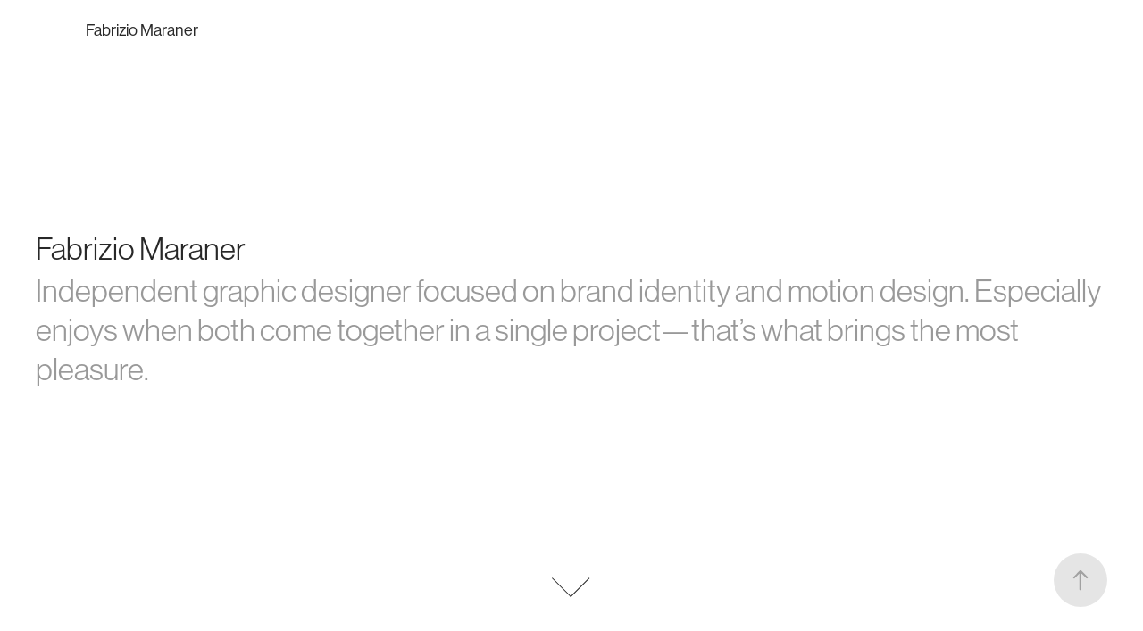

--- FILE ---
content_type: text/html; charset=utf-8
request_url: https://fabriziomaraner.com/
body_size: 6110
content:
<!DOCTYPE HTML>
<html lang="en-US">
<head>
  <meta charset="UTF-8" />
  <meta name="viewport" content="width=device-width, initial-scale=1" />
      <meta name="keywords"  content="logo,illustrazione,motion,motion graphic,branding,grafico,graphic design,trento,rovereto,Trentino alto adige,animation,animazioni" />
      <meta name="description"  content="Independent graphic designer based in the Alps, northern Italy. I focus on brand identity and motion design, especially when the two work together. It seems like brands come to life.

My expertise spans various fields of visual identity, managing projects from logo design, illustration and editorial. I work with brands of all sizes and sector, delivering high-quality solutions that meet specific challenges." />
      <meta name="twitter:card"  content="summary_large_image" />
      <meta name="twitter:site"  content="@AdobePortfolio" />
      <meta  property="og:title" content="Fabrizio Maraner" />
      <meta  property="og:description" content="Independent graphic designer based in the Alps, northern Italy. I focus on brand identity and motion design, especially when the two work together. It seems like brands come to life.

My expertise spans various fields of visual identity, managing projects from logo design, illustration and editorial. I work with brands of all sizes and sector, delivering high-quality solutions that meet specific challenges." />
      <meta  property="og:image" content="https://cdn.myportfolio.com/7ed0be39-358a-48ac-993e-5445f9418088/fa6ccd90-4351-4703-a48f-2560e357c64c_car_4x3.jpg?h=6c3d4f6cfd8b4642067ccb900731d837&amp;url=aHR0cHM6Ly9taXItczMtY2RuLWNmLmJlaGFuY2UubmV0L3Byb2plY3RzL29yaWdpbmFsL2NiZDM5ODIzNDAzOTEwOS5ZM0p2Y0N3eU56TTJMREl4TkRBc01DdzIuanBn" />
      <link rel="icon" href="[data-uri]"  />
      <link rel="stylesheet" href="/dist/css/main.css" type="text/css" />
      <link rel="stylesheet" href="https://cdn.myportfolio.com/7ed0be39-358a-48ac-993e-5445f9418088/77f84a8272cbc5570b86cc136bd85d281764932111.css?h=cb1217205c2f3e18b003532836d1a2f7" type="text/css" />
    <link rel="canonical" href="https://fabriziomaraner.com/work" />
      <title>Fabrizio Maraner</title>
    <script type="text/javascript" src="//use.typekit.net/ik/[base64].js?cb=35f77bfb8b50944859ea3d3804e7194e7a3173fb" async onload="
    try {
      window.Typekit.load();
    } catch (e) {
      console.warn('Typekit not loaded.');
    }
    "></script>
</head>
  <body class="transition-enabled">  <div class='page-background-video page-background-video-with-panel'>
  </div>
  <div class="js-responsive-nav">
    <div class="responsive-nav">
      <div class="close-responsive-click-area js-close-responsive-nav">
        <div class="close-responsive-button"></div>
      </div>
          <nav class="nav-container" data-hover-hint="nav" data-hover-hint-placement="bottom-start">
                <div class="gallery-title"><a href="/work" class="active">Fabrizio Maraner</a></div>
          </nav>
    </div>
  </div>
    <header class="site-header js-site-header  js-fixed-nav" data-context="theme.nav" data-hover-hint="nav" data-hover-hint-placement="top-start">
        <nav class="nav-container" data-hover-hint="nav" data-hover-hint-placement="bottom-start">
                <div class="gallery-title"><a href="/work" class="active">Fabrizio Maraner</a></div>
        </nav>
        <div class="hamburger-click-area js-hamburger">
          <div class="hamburger">
            <i></i>
            <i></i>
            <i></i>
          </div>
        </div>
    </header>
    <div class="header-placeholder"></div>
        <div class="masthead js-masthead-fixed" data-context="page.masthead" data-hover-hint="mastheadOptions" data-hover-hint-placement="top-start">
          <div class="masthead-contents">
            <div class="masthead-text js-masthead-text">
              <div data-context="page.masthead" data-hover-hint="mastheadTitle"><h1 decorator="inlineTextEditable" contenteditable="false" class="js-inline-text-editable preserve-whitespace main-text rich-text module-text" data-text-keypath="customizations.masthead.title.text" value="Fabrizio Maraner">Fabrizio Maraner</h1></div>
              <div data-context="page.masthead" data-hover-hint="mastheadText"><p decorator="inlineTextEditable" contenteditable="false" class="js-inline-text-editable preserve-whitespace main-text rich-text module-text" data-text-keypath="page.masthead.text.text" value="Independent graphic designer focused on brand identity and motion design. Especially enjoys when both come together in a single project—that’s what brings the most pleasure.">Independent graphic designer focused on brand identity and motion design. Especially enjoys when both come together in a single project—that’s what brings the most pleasure.</p></div>
              <div class="masthead-buttons">
                
              </div>
                <div class="masthead-arrow-container js-masthead-arrow" data-context="page.masthead" data-hover-hint="scrollDownArrow">
                  <div class="masthead-arrow"></div>
                </div>
            </div>
          </div>
        </div>
        <div class="masthead-placeholder"></div>
  <div class="site-wrap cfix js-site-wrap">
    <div class="site-container">
      <div class="site-content e2e-site-content">
        <main>
          <section class="project-covers" data-context="page.gallery.covers">
          <a class="project-cover js-project-cover-touch hold-space" href="/santommaso-festival-brand-identity" data-context="pages" data-identity="id:p6932b9ff7066d823918097ff711fba79eb317f943581743e5837d" data-hover-hint="galleryPageCover" data-hover-hint-id="p6932b9ff7066d823918097ff711fba79eb317f943581743e5837d">
            <div class="cover-content-container">
              <div class="cover-image-wrap">
                <div class="cover-image">
                    <div class="cover cover-normal">

            <img
              class="cover__img js-lazy"
              src="https://cdn.myportfolio.com/7ed0be39-358a-48ac-993e-5445f9418088/fa6ccd90-4351-4703-a48f-2560e357c64c_carw_4x3x32.jpg?h=a5e9d624dbf9d170b090ce372d27976e&amp;url=aHR0cHM6Ly9taXItczMtY2RuLWNmLmJlaGFuY2UubmV0L3Byb2plY3RzL29yaWdpbmFsL2NiZDM5ODIzNDAzOTEwOS5ZM0p2Y0N3eU56TTJMREl4TkRBc01DdzIuanBn"
              data-src="https://cdn.myportfolio.com/7ed0be39-358a-48ac-993e-5445f9418088/fa6ccd90-4351-4703-a48f-2560e357c64c_car_4x3.jpg?h=6c3d4f6cfd8b4642067ccb900731d837&amp;url=aHR0cHM6Ly9taXItczMtY2RuLWNmLmJlaGFuY2UubmV0L3Byb2plY3RzL29yaWdpbmFsL2NiZDM5ODIzNDAzOTEwOS5ZM0p2Y0N3eU56TTJMREl4TkRBc01DdzIuanBn"
              data-srcset="https://cdn.myportfolio.com/7ed0be39-358a-48ac-993e-5445f9418088/fa6ccd90-4351-4703-a48f-2560e357c64c_carw_4x3x640.jpg?h=f4f407db3405e66256d409c518ca79cd&amp;url=aHR0cHM6Ly9taXItczMtY2RuLWNmLmJlaGFuY2UubmV0L3Byb2plY3RzL29yaWdpbmFsL2NiZDM5ODIzNDAzOTEwOS5ZM0p2Y0N3eU56TTJMREl4TkRBc01DdzIuanBn 640w, https://cdn.myportfolio.com/7ed0be39-358a-48ac-993e-5445f9418088/fa6ccd90-4351-4703-a48f-2560e357c64c_carw_4x3x1280.jpg?h=00e5a6a150684967464e19e4dae9c07c&amp;url=aHR0cHM6Ly9taXItczMtY2RuLWNmLmJlaGFuY2UubmV0L3Byb2plY3RzL29yaWdpbmFsL2NiZDM5ODIzNDAzOTEwOS5ZM0p2Y0N3eU56TTJMREl4TkRBc01DdzIuanBn 1280w, https://cdn.myportfolio.com/7ed0be39-358a-48ac-993e-5445f9418088/fa6ccd90-4351-4703-a48f-2560e357c64c_carw_4x3x1366.jpg?h=419704adcdc5c26582526cb7b9fd07f7&amp;url=aHR0cHM6Ly9taXItczMtY2RuLWNmLmJlaGFuY2UubmV0L3Byb2plY3RzL29yaWdpbmFsL2NiZDM5ODIzNDAzOTEwOS5ZM0p2Y0N3eU56TTJMREl4TkRBc01DdzIuanBn 1366w, https://cdn.myportfolio.com/7ed0be39-358a-48ac-993e-5445f9418088/fa6ccd90-4351-4703-a48f-2560e357c64c_carw_4x3x1920.jpg?h=57cc18cbcd69947c83fbbcf7adb174b2&amp;url=aHR0cHM6Ly9taXItczMtY2RuLWNmLmJlaGFuY2UubmV0L3Byb2plY3RzL29yaWdpbmFsL2NiZDM5ODIzNDAzOTEwOS5ZM0p2Y0N3eU56TTJMREl4TkRBc01DdzIuanBn 1920w, https://cdn.myportfolio.com/7ed0be39-358a-48ac-993e-5445f9418088/fa6ccd90-4351-4703-a48f-2560e357c64c_carw_4x3x2560.jpg?h=992e1ef0c1dd5a9e56b58843946a0395&amp;url=aHR0cHM6Ly9taXItczMtY2RuLWNmLmJlaGFuY2UubmV0L3Byb2plY3RzL29yaWdpbmFsL2NiZDM5ODIzNDAzOTEwOS5ZM0p2Y0N3eU56TTJMREl4TkRBc01DdzIuanBn 2560w, https://cdn.myportfolio.com/7ed0be39-358a-48ac-993e-5445f9418088/fa6ccd90-4351-4703-a48f-2560e357c64c_carw_4x3x5120.jpg?h=27c6724aff1793ddd5739e4ca559bfe0&amp;url=aHR0cHM6Ly9taXItczMtY2RuLWNmLmJlaGFuY2UubmV0L3Byb2plY3RzL29yaWdpbmFsL2NiZDM5ODIzNDAzOTEwOS5ZM0p2Y0N3eU56TTJMREl4TkRBc01DdzIuanBn 5120w"
              data-sizes="(max-width: 540px) 100vw, (max-width: 768px) 50vw, calc(1200px / 2)"
            >
                              </div>
                </div>
              </div>
              <div class="details-wrap">
                <div class="details">
                  <div class="details-inner">
                  </div>
                </div>
              </div>
            </div>
          </a>
          <a class="project-cover js-project-cover-touch hold-space" href="/coscienza-festival-brand-identity" data-context="pages" data-identity="id:p67fd1d60b52ca337fb902ad4cb58820e5d0022046417223eacf0c" data-hover-hint="galleryPageCover" data-hover-hint-id="p67fd1d60b52ca337fb902ad4cb58820e5d0022046417223eacf0c">
            <div class="cover-content-container">
              <div class="cover-image-wrap">
                <div class="cover-image">
                    <div class="cover cover-normal">

            <img
              class="cover__img js-lazy"
              src="https://cdn.myportfolio.com/7ed0be39-358a-48ac-993e-5445f9418088/924e9c62-c667-40d0-a96e-91361aec2790_carw_4x3x32.jpg?h=6bcbdd2295258633cf77a37ba33c729a"
              data-src="https://cdn.myportfolio.com/7ed0be39-358a-48ac-993e-5445f9418088/924e9c62-c667-40d0-a96e-91361aec2790_car_4x3.jpg?h=453f7362874d8e31696df8425244840b"
              data-srcset="https://cdn.myportfolio.com/7ed0be39-358a-48ac-993e-5445f9418088/924e9c62-c667-40d0-a96e-91361aec2790_carw_4x3x640.jpg?h=38504260323f324db935aa3fe6612d9f 640w, https://cdn.myportfolio.com/7ed0be39-358a-48ac-993e-5445f9418088/924e9c62-c667-40d0-a96e-91361aec2790_carw_4x3x1280.jpg?h=9d3c624ae7378d7ba915029f78ca49d6 1280w, https://cdn.myportfolio.com/7ed0be39-358a-48ac-993e-5445f9418088/924e9c62-c667-40d0-a96e-91361aec2790_carw_4x3x1366.jpg?h=88ed5c794222fdd3d59128114ab308a4 1366w, https://cdn.myportfolio.com/7ed0be39-358a-48ac-993e-5445f9418088/924e9c62-c667-40d0-a96e-91361aec2790_carw_4x3x1920.jpg?h=1649358c92e568cfa0509cd0fe5723be 1920w, https://cdn.myportfolio.com/7ed0be39-358a-48ac-993e-5445f9418088/924e9c62-c667-40d0-a96e-91361aec2790_carw_4x3x2560.jpg?h=cb005534f9bfb21d35b93569c32ad385 2560w, https://cdn.myportfolio.com/7ed0be39-358a-48ac-993e-5445f9418088/924e9c62-c667-40d0-a96e-91361aec2790_carw_4x3x5120.jpg?h=c16df5af27e83b0b2b5748f984cae08f 5120w"
              data-sizes="(max-width: 540px) 100vw, (max-width: 768px) 50vw, calc(1200px / 2)"
            >
                              </div>
                </div>
              </div>
              <div class="details-wrap">
                <div class="details">
                  <div class="details-inner">
                  </div>
                </div>
              </div>
            </div>
          </a>
          <a class="project-cover js-project-cover-touch hold-space" href="/hylomorph-logo-design-2" data-context="pages" data-identity="id:p671a4ae20b31b1320199a4cfd35b3c625095d6ebdeaf7e4b9cd8c" data-hover-hint="galleryPageCover" data-hover-hint-id="p671a4ae20b31b1320199a4cfd35b3c625095d6ebdeaf7e4b9cd8c">
            <div class="cover-content-container">
              <div class="cover-image-wrap">
                <div class="cover-image">
                    <div class="cover cover-normal">

            <img
              class="cover__img js-lazy"
              src="https://cdn.myportfolio.com/7ed0be39-358a-48ac-993e-5445f9418088/92d76a24-e2f0-46bf-b306-6650e976064f_carw_4x3x32.png?h=d6239ae0aa9d3fd99e2d181a3d32b09f"
              data-src="https://cdn.myportfolio.com/7ed0be39-358a-48ac-993e-5445f9418088/92d76a24-e2f0-46bf-b306-6650e976064f_car_4x3.png?h=40a3988fc5b83e2d0d0379186660c8f2"
              data-srcset="https://cdn.myportfolio.com/7ed0be39-358a-48ac-993e-5445f9418088/92d76a24-e2f0-46bf-b306-6650e976064f_carw_4x3x640.png?h=5de8db08961ef25b956ad34f5f97c4ca 640w, https://cdn.myportfolio.com/7ed0be39-358a-48ac-993e-5445f9418088/92d76a24-e2f0-46bf-b306-6650e976064f_carw_4x3x1280.png?h=ea4f117a0b3dbe805ca3729893815bdb 1280w, https://cdn.myportfolio.com/7ed0be39-358a-48ac-993e-5445f9418088/92d76a24-e2f0-46bf-b306-6650e976064f_carw_4x3x1366.png?h=aa5b3f5767922e8880969feb8514b7d7 1366w, https://cdn.myportfolio.com/7ed0be39-358a-48ac-993e-5445f9418088/92d76a24-e2f0-46bf-b306-6650e976064f_carw_4x3x1920.png?h=2495ea2683d6befa83b8823724ce9879 1920w, https://cdn.myportfolio.com/7ed0be39-358a-48ac-993e-5445f9418088/92d76a24-e2f0-46bf-b306-6650e976064f_carw_4x3x2560.png?h=57324294e3085ec5cc6ac715ce1b1c59 2560w, https://cdn.myportfolio.com/7ed0be39-358a-48ac-993e-5445f9418088/92d76a24-e2f0-46bf-b306-6650e976064f_carw_4x3x5120.png?h=1e2e935c70db29c3e559676651b84319 5120w"
              data-sizes="(max-width: 540px) 100vw, (max-width: 768px) 50vw, calc(1200px / 2)"
            >
                              </div>
                </div>
              </div>
              <div class="details-wrap">
                <div class="details">
                  <div class="details-inner">
                  </div>
                </div>
              </div>
            </div>
          </a>
          <a class="project-cover js-project-cover-touch hold-space" href="/speck-tech-vintage-illustration-for-tech-event" data-context="pages" data-identity="id:p6474995ba34d97fe1894453c696ace55cdfa7793bbbc200d4d574" data-hover-hint="galleryPageCover" data-hover-hint-id="p6474995ba34d97fe1894453c696ace55cdfa7793bbbc200d4d574">
            <div class="cover-content-container">
              <div class="cover-image-wrap">
                <div class="cover-image">
                    <div class="cover cover-normal">

            <img
              class="cover__img js-lazy"
              src="https://cdn.myportfolio.com/7ed0be39-358a-48ac-993e-5445f9418088/226151cc-5afa-494b-8626-52cea7c42a5b_carw_202x158x32.png?h=5fefbcaa725184b75c8e0ceddf66edcf"
              data-src="https://cdn.myportfolio.com/7ed0be39-358a-48ac-993e-5445f9418088/226151cc-5afa-494b-8626-52cea7c42a5b_car_202x158.png?h=b34c0be8830ade1f3c7d4c9f4a92500c"
              data-srcset="https://cdn.myportfolio.com/7ed0be39-358a-48ac-993e-5445f9418088/226151cc-5afa-494b-8626-52cea7c42a5b_carw_202x158x640.png?h=6cc12c9c5914f9e668b7409f55a4775b 640w, https://cdn.myportfolio.com/7ed0be39-358a-48ac-993e-5445f9418088/226151cc-5afa-494b-8626-52cea7c42a5b_carw_202x158x1280.png?h=1def175eb59c3977c69b8142e6d2cc9a 1280w, https://cdn.myportfolio.com/7ed0be39-358a-48ac-993e-5445f9418088/226151cc-5afa-494b-8626-52cea7c42a5b_carw_202x158x1366.png?h=d3aeeca18d601b9fccad521e56441643 1366w, https://cdn.myportfolio.com/7ed0be39-358a-48ac-993e-5445f9418088/226151cc-5afa-494b-8626-52cea7c42a5b_carw_202x158x1920.png?h=76e156452ef73888ba1929be30244259 1920w, https://cdn.myportfolio.com/7ed0be39-358a-48ac-993e-5445f9418088/226151cc-5afa-494b-8626-52cea7c42a5b_carw_202x158x2560.png?h=20deb20b8a06d305c36c380536a49f76 2560w, https://cdn.myportfolio.com/7ed0be39-358a-48ac-993e-5445f9418088/226151cc-5afa-494b-8626-52cea7c42a5b_carw_202x158x5120.png?h=25bfc30c3f25f73fe1c06d9bd7d96292 5120w"
              data-sizes="(max-width: 540px) 100vw, (max-width: 768px) 50vw, calc(1200px / 2)"
            >
                              </div>
                </div>
              </div>
              <div class="details-wrap">
                <div class="details">
                  <div class="details-inner">
                  </div>
                </div>
              </div>
            </div>
          </a>
          <a class="project-cover js-project-cover-touch hold-space" href="/seriousgrafia-a-new-brand-identity" data-context="pages" data-identity="id:p6474995b04d8c15aaee9e615d09ef528572636168add5791b561d" data-hover-hint="galleryPageCover" data-hover-hint-id="p6474995b04d8c15aaee9e615d09ef528572636168add5791b561d">
            <div class="cover-content-container">
              <div class="cover-image-wrap">
                <div class="cover-image">
                    <div class="cover cover-normal">

            <img
              class="cover__img js-lazy"
              src="https://cdn.myportfolio.com/7ed0be39-358a-48ac-993e-5445f9418088/381db7d3-79c9-42bd-a909-8ceb913dc807_carw_202x158x32.jpg?h=feaef6b21dab3daa3580555b42dd3833"
              data-src="https://cdn.myportfolio.com/7ed0be39-358a-48ac-993e-5445f9418088/381db7d3-79c9-42bd-a909-8ceb913dc807_car_202x158.jpg?h=d795f7867eece8dc87ca6daf4009f32d"
              data-srcset="https://cdn.myportfolio.com/7ed0be39-358a-48ac-993e-5445f9418088/381db7d3-79c9-42bd-a909-8ceb913dc807_carw_202x158x640.jpg?h=05b9caabeeba1154162d27a14dc7d255 640w, https://cdn.myportfolio.com/7ed0be39-358a-48ac-993e-5445f9418088/381db7d3-79c9-42bd-a909-8ceb913dc807_carw_202x158x1280.jpg?h=4babf43cdc4f1ce837016661e1f3ef25 1280w, https://cdn.myportfolio.com/7ed0be39-358a-48ac-993e-5445f9418088/381db7d3-79c9-42bd-a909-8ceb913dc807_carw_202x158x1366.jpg?h=147665f58daeb5ebeebf202967c5eeba 1366w, https://cdn.myportfolio.com/7ed0be39-358a-48ac-993e-5445f9418088/381db7d3-79c9-42bd-a909-8ceb913dc807_carw_202x158x1920.jpg?h=3e484db750a4af4f38b7cefa2096a8c0 1920w, https://cdn.myportfolio.com/7ed0be39-358a-48ac-993e-5445f9418088/381db7d3-79c9-42bd-a909-8ceb913dc807_carw_202x158x2560.jpg?h=9ba7d4771a382424882d3e6d437bfa23 2560w, https://cdn.myportfolio.com/7ed0be39-358a-48ac-993e-5445f9418088/381db7d3-79c9-42bd-a909-8ceb913dc807_carw_202x158x5120.jpg?h=420af0a406922b48526e219a5a00b353 5120w"
              data-sizes="(max-width: 540px) 100vw, (max-width: 768px) 50vw, calc(1200px / 2)"
            >
                              </div>
                </div>
              </div>
              <div class="details-wrap">
                <div class="details">
                  <div class="details-inner">
                  </div>
                </div>
              </div>
            </div>
          </a>
          <a class="project-cover js-project-cover-touch hold-space" href="/venerdi-meme" data-context="pages" data-identity="id:p6474995a3d8601b157a76d3187ab693214424ff11dae7cbc8fc20" data-hover-hint="galleryPageCover" data-hover-hint-id="p6474995a3d8601b157a76d3187ab693214424ff11dae7cbc8fc20">
            <div class="cover-content-container">
              <div class="cover-image-wrap">
                <div class="cover-image">
                    <div class="cover cover-normal">

            <img
              class="cover__img js-lazy"
              src="https://cdn.myportfolio.com/7ed0be39-358a-48ac-993e-5445f9418088/525c2c52-7cd2-47ae-88be-34048db79c7b_carw_202x158x32.jpg?h=e0dbeb31bbece687b27e1bf8955b447e"
              data-src="https://cdn.myportfolio.com/7ed0be39-358a-48ac-993e-5445f9418088/525c2c52-7cd2-47ae-88be-34048db79c7b_car_202x158.jpg?h=43c216f8c39e7aeffb32d9a29d3e14e2"
              data-srcset="https://cdn.myportfolio.com/7ed0be39-358a-48ac-993e-5445f9418088/525c2c52-7cd2-47ae-88be-34048db79c7b_carw_202x158x640.jpg?h=1f04d1c10b718696641fff9c5c70829d 640w, https://cdn.myportfolio.com/7ed0be39-358a-48ac-993e-5445f9418088/525c2c52-7cd2-47ae-88be-34048db79c7b_carw_202x158x1280.jpg?h=c8003490fa3bd4a8918858bdc9e95fcf 1280w, https://cdn.myportfolio.com/7ed0be39-358a-48ac-993e-5445f9418088/525c2c52-7cd2-47ae-88be-34048db79c7b_carw_202x158x1366.jpg?h=18bb2c29cff914ed8a4b06d5ef9af98f 1366w, https://cdn.myportfolio.com/7ed0be39-358a-48ac-993e-5445f9418088/525c2c52-7cd2-47ae-88be-34048db79c7b_carw_202x158x1920.jpg?h=02babb5996208e5a65780db499f7ed0c 1920w, https://cdn.myportfolio.com/7ed0be39-358a-48ac-993e-5445f9418088/525c2c52-7cd2-47ae-88be-34048db79c7b_carw_202x158x2560.jpg?h=812f7b512582fa7c232320e63630a2d2 2560w, https://cdn.myportfolio.com/7ed0be39-358a-48ac-993e-5445f9418088/525c2c52-7cd2-47ae-88be-34048db79c7b_carw_202x158x5120.jpg?h=2c6f4b62949d98e795a026288ad91a71 5120w"
              data-sizes="(max-width: 540px) 100vw, (max-width: 768px) 50vw, calc(1200px / 2)"
            >
                              </div>
                </div>
              </div>
              <div class="details-wrap">
                <div class="details">
                  <div class="details-inner">
                  </div>
                </div>
              </div>
            </div>
          </a>
          </section>
              <section class="back-to-top" data-hover-hint="backToTop">
                <a href="#"><span class="arrow">&uarr;</span><span class="preserve-whitespace">Back to Top</span></a>
              </section>
              <a class="back-to-top-fixed js-back-to-top back-to-top-fixed-with-panel" data-hover-hint="backToTop" data-hover-hint-placement="top-start" href="#">
                <svg version="1.1" id="Layer_1" xmlns="http://www.w3.org/2000/svg" xmlns:xlink="http://www.w3.org/1999/xlink" x="0px" y="0px"
                 viewBox="0 0 26 26" style="enable-background:new 0 0 26 26;" xml:space="preserve" class="icon icon-back-to-top">
                <g>
                  <path d="M13.8,1.3L21.6,9c0.1,0.1,0.1,0.3,0.2,0.4c0.1,0.1,0.1,0.3,0.1,0.4s0,0.3-0.1,0.4c-0.1,0.1-0.1,0.3-0.3,0.4
                    c-0.1,0.1-0.2,0.2-0.4,0.3c-0.2,0.1-0.3,0.1-0.4,0.1c-0.1,0-0.3,0-0.4-0.1c-0.2-0.1-0.3-0.2-0.4-0.3L14.2,5l0,19.1
                    c0,0.2-0.1,0.3-0.1,0.5c0,0.1-0.1,0.3-0.3,0.4c-0.1,0.1-0.2,0.2-0.4,0.3c-0.1,0.1-0.3,0.1-0.5,0.1c-0.1,0-0.3,0-0.4-0.1
                    c-0.1-0.1-0.3-0.1-0.4-0.3c-0.1-0.1-0.2-0.2-0.3-0.4c-0.1-0.1-0.1-0.3-0.1-0.5l0-19.1l-5.7,5.7C6,10.8,5.8,10.9,5.7,11
                    c-0.1,0.1-0.3,0.1-0.4,0.1c-0.2,0-0.3,0-0.4-0.1c-0.1-0.1-0.3-0.2-0.4-0.3c-0.1-0.1-0.1-0.2-0.2-0.4C4.1,10.2,4,10.1,4.1,9.9
                    c0-0.1,0-0.3,0.1-0.4c0-0.1,0.1-0.3,0.3-0.4l7.7-7.8c0.1,0,0.2-0.1,0.2-0.1c0,0,0.1-0.1,0.2-0.1c0.1,0,0.2,0,0.2-0.1
                    c0.1,0,0.1,0,0.2,0c0,0,0.1,0,0.2,0c0.1,0,0.2,0,0.2,0.1c0.1,0,0.1,0.1,0.2,0.1C13.7,1.2,13.8,1.2,13.8,1.3z"/>
                </g>
                </svg>
              </a>
              <footer class="site-footer" data-hover-hint="footer">
                  <div class="social pf-footer-social" data-context="theme.footer" data-hover-hint="footerSocialIcons">
                    <ul>
                            <li>
                              <a href="https://www.linkedin.com/in/fabrizio-maraner/" target="_blank">
                                <svg version="1.1" id="Layer_1" xmlns="http://www.w3.org/2000/svg" xmlns:xlink="http://www.w3.org/1999/xlink" viewBox="0 0 30 24" style="enable-background:new 0 0 30 24;" xml:space="preserve" class="icon">
                                <path id="path-1_24_" d="M19.6,19v-5.8c0-1.4-0.5-2.4-1.7-2.4c-1,0-1.5,0.7-1.8,1.3C16,12.3,16,12.6,16,13v6h-3.4
                                  c0,0,0.1-9.8,0-10.8H16v1.5c0,0,0,0,0,0h0v0C16.4,9,17.2,7.9,19,7.9c2.3,0,4,1.5,4,4.9V19H19.6z M8.9,6.7L8.9,6.7
                                  C7.7,6.7,7,5.9,7,4.9C7,3.8,7.8,3,8.9,3s1.9,0.8,1.9,1.9C10.9,5.9,10.1,6.7,8.9,6.7z M10.6,19H7.2V8.2h3.4V19z"/>
                                </svg>
                              </a>
                            </li>
                            <li>
                              <a href="https://www.instagram.com/habricio/" target="_blank">
                                <svg version="1.1" id="Layer_1" xmlns="http://www.w3.org/2000/svg" xmlns:xlink="http://www.w3.org/1999/xlink" viewBox="0 0 30 24" style="enable-background:new 0 0 30 24;" xml:space="preserve" class="icon">
                                <g>
                                  <path d="M15,5.4c2.1,0,2.4,0,3.2,0c0.8,0,1.2,0.2,1.5,0.3c0.4,0.1,0.6,0.3,0.9,0.6c0.3,0.3,0.5,0.5,0.6,0.9
                                    c0.1,0.3,0.2,0.7,0.3,1.5c0,0.8,0,1.1,0,3.2s0,2.4,0,3.2c0,0.8-0.2,1.2-0.3,1.5c-0.1,0.4-0.3,0.6-0.6,0.9c-0.3,0.3-0.5,0.5-0.9,0.6
                                    c-0.3,0.1-0.7,0.2-1.5,0.3c-0.8,0-1.1,0-3.2,0s-2.4,0-3.2,0c-0.8,0-1.2-0.2-1.5-0.3c-0.4-0.1-0.6-0.3-0.9-0.6
                                    c-0.3-0.3-0.5-0.5-0.6-0.9c-0.1-0.3-0.2-0.7-0.3-1.5c0-0.8,0-1.1,0-3.2s0-2.4,0-3.2c0-0.8,0.2-1.2,0.3-1.5c0.1-0.4,0.3-0.6,0.6-0.9
                                    c0.3-0.3,0.5-0.5,0.9-0.6c0.3-0.1,0.7-0.2,1.5-0.3C12.6,5.4,12.9,5.4,15,5.4 M15,4c-2.2,0-2.4,0-3.3,0c-0.9,0-1.4,0.2-1.9,0.4
                                    c-0.5,0.2-1,0.5-1.4,0.9C7.9,5.8,7.6,6.2,7.4,6.8C7.2,7.3,7.1,7.9,7,8.7C7,9.6,7,9.8,7,12s0,2.4,0,3.3c0,0.9,0.2,1.4,0.4,1.9
                                    c0.2,0.5,0.5,1,0.9,1.4c0.4,0.4,0.9,0.7,1.4,0.9c0.5,0.2,1.1,0.3,1.9,0.4c0.9,0,1.1,0,3.3,0s2.4,0,3.3,0c0.9,0,1.4-0.2,1.9-0.4
                                    c0.5-0.2,1-0.5,1.4-0.9c0.4-0.4,0.7-0.9,0.9-1.4c0.2-0.5,0.3-1.1,0.4-1.9c0-0.9,0-1.1,0-3.3s0-2.4,0-3.3c0-0.9-0.2-1.4-0.4-1.9
                                    c-0.2-0.5-0.5-1-0.9-1.4c-0.4-0.4-0.9-0.7-1.4-0.9c-0.5-0.2-1.1-0.3-1.9-0.4C17.4,4,17.2,4,15,4L15,4L15,4z"/>
                                  <path d="M15,7.9c-2.3,0-4.1,1.8-4.1,4.1s1.8,4.1,4.1,4.1s4.1-1.8,4.1-4.1S17.3,7.9,15,7.9L15,7.9z M15,14.7c-1.5,0-2.7-1.2-2.7-2.7
                                    c0-1.5,1.2-2.7,2.7-2.7s2.7,1.2,2.7,2.7C17.7,13.5,16.5,14.7,15,14.7L15,14.7z"/>
                                  <path d="M20.2,7.7c0,0.5-0.4,1-1,1s-1-0.4-1-1s0.4-1,1-1S20.2,7.2,20.2,7.7L20.2,7.7z"/>
                                </g>
                                </svg>
                              </a>
                            </li>
                            <li>
                              <a href="mailto:fabrizio.maraner@gmail.com">
                                <svg version="1.1" id="Layer_1" xmlns="http://www.w3.org/2000/svg" xmlns:xlink="http://www.w3.org/1999/xlink" x="0px" y="0px" viewBox="0 0 30 24" style="enable-background:new 0 0 30 24;" xml:space="preserve" class="icon">
                                  <g>
                                    <path d="M15,13L7.1,7.1c0-0.5,0.4-1,1-1h13.8c0.5,0,1,0.4,1,1L15,13z M15,14.8l7.9-5.9v8.1c0,0.5-0.4,1-1,1H8.1c-0.5,0-1-0.4-1-1 V8.8L15,14.8z"/>
                                  </g>
                                </svg>
                              </a>
                            </li>
                    </ul>
                  </div>
                <div class="footer-text">
                  <a href="mailto:fabrizio.maraner@gmail.com">fabrizio.maraner@gmail.com</a>
                </div>
              </footer>
        </main>
      </div>
    </div>
  </div>
</body>
<script type="text/javascript">
  // fix for Safari's back/forward cache
  window.onpageshow = function(e) {
    if (e.persisted) { window.location.reload(); }
  };
</script>
  <script type="text/javascript">var __config__ = {"page_id":"p6474995824b1395e2fdee5591b1406464f385d69c7b80a44780af","theme":{"name":"marta"},"pageTransition":true,"linkTransition":true,"disableDownload":true,"localizedValidationMessages":{"required":"This field is required","Email":"This field must be a valid email address"},"lightbox":{"enabled":true,"color":{"opacity":0.85,"hex":"#111111"}},"cookie_banner":{"enabled":false},"googleAnalytics":{"trackingCode":"UA-80295056-1","anonymization":false}};</script>
  <script type="text/javascript" src="/site/translations?cb=35f77bfb8b50944859ea3d3804e7194e7a3173fb"></script>
  <script type="text/javascript" src="/dist/js/main.js?cb=35f77bfb8b50944859ea3d3804e7194e7a3173fb"></script>
</html>


--- FILE ---
content_type: text/plain
request_url: https://www.google-analytics.com/j/collect?v=1&_v=j102&a=1729900561&t=pageview&_s=1&dl=https%3A%2F%2Ffabriziomaraner.com%2F&ul=en-us%40posix&dt=Fabrizio%20Maraner&sr=1280x720&vp=1280x720&_u=IEBAAEABAAAAACAAI~&jid=139578221&gjid=1557301095&cid=1041855975.1769195009&tid=UA-80295056-1&_gid=1373933728.1769195009&_r=1&_slc=1&z=283152852
body_size: -452
content:
2,cG-HD58QNTX5Y